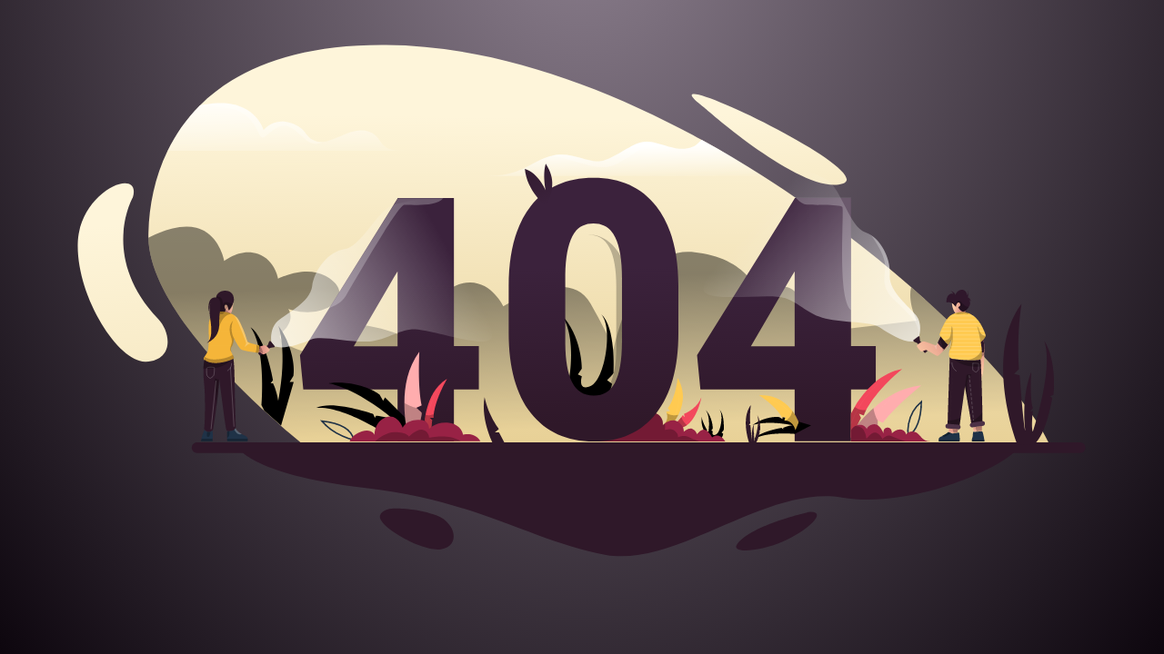

--- FILE ---
content_type: text/html; charset=UTF-8
request_url: https://bbs.hanyigzs.cn/193.html
body_size: 16138
content:

<!DOCTYPE html>
<html>
	<head>
		<meta charset="utf-8">
		<title>404 - 世界盒子资源社区</title>
		<link rel="stylesheet" href="https://cdnjs.cloudflare.com/ajax/libs/twitter-bootstrap/4.1.3/css/bootstrap.min.css"/>
		<style>body
{
  background-color:#141019;
  background: radial-gradient(at 50% -20%, #908392, #0d060e) fixed;
}


#handboy
{
   animation: swing ease-in-out 1.3s infinite alternate;
    transform-origin: 98% 98%;
    transform-box: fill-box;
    
}


#girllight
{
   animation: swing ease-in-out 1.3s infinite alternate;
    transform-origin: 0% 97%;
    transform-box: fill-box;
}

#hairgirl
{
    animation: swinghair ease-in-out 1.3s infinite alternate;
   transform-origin: 60% 0%;
    transform-box: fill-box;
  
}

#zero
{
  transform-origin:bottom;
  transform-box:fill-box;
  
}

/*************swing************/
@keyframes swing {
    0% { transform: rotate(10deg); }
    100% { transform: rotate(-10deg); }
}


/*************swing hair************/
@keyframes swinghair {
    0% { transform: rotate(6deg); }
    100% { transform: rotate(-6deg); }
}</style>
	</head>
	<body>
		<a href="https://bbs.hanyigzs.cn" target="_blank">
		  <div class="container">
		  <div class="row">
		    <div class="col-sm-12 col-md-12 mt-5 mb-5">
		      <svg width="100%" height="auto" viewBox="0 0 636 324" fill="none" xmlns="http://www.w3.org/2000/svg">
		<g id="OBJECTS">
		<g id="Group">
		<path id="Vector" d="M101.3 255.2C101.3 255.2 111.1 272.6 181.8 280.5C252.5 288.4 288.2 314.9 333.1 322.8C378 330.7 433.6 278.5 481.8 286.5C530 294.4 588.2 264.2 592.8 255.2H101.3Z" fill="#2F1829"/>
		<path id="Vector_2" d="M611.9 251.7H601.4L140.8 251.8C140.8 251.8 136.1 248.1 128.9 241.8C125.8 239.1 122.2 235.9 118.3 232.3C116.9 231 115.4 229.6 113.9 228.2C100.2 215.3 83.6 198.2 70.1 180.1C55.9 161 45.1 140.6 44.8 122.6C44.8 122.2 44.8 121.8 44.8 121.4C45 104 48.4 85.1 56.9 67.7C61.9 57.5 68.5 47.8 77.3 39C100.1 16.2 137.1 0.300011 194.5 0.800011C261.4 1.30001 330.8 26.3 393.5 60.8C406.6 68 419.4 75.7 431.9 83.6C441.1 89.5 450.1 95.5 458.8 101.6C483.1 118.6 505.6 136.4 525.5 153.8C570.6 193.1 602.3 230.4 611.9 251.7Z" fill="url(#paint0_linear)"/>
		<path id="Vector_3" opacity="0.45" d="M611.9 251.7H601.4L140.8 251.8C140.8 251.8 136.1 248.1 128.9 241.8C125.8 239.1 122.2 235.9 118.3 232.3C116.9 231 115.4 229.6 113.9 228.2C100.2 215.3 83.6 198.2 70.1 180.1C55.9 161 45.1 140.6 44.8 122.6C50.5 119.6 63.9 113.5 75 116.3C89.5 119.9 92.6 137.2 92.6 137.2C92.6 137.2 103 128.8 113.9 132.8C124.8 136.8 126.5 148.4 126.5 148.4C126.5 148.4 139.4 141.8 150.9 144.6C162.5 147.4 171.8 158.6 159.4 165.9C147.1 173.1 133.3 167.5 132.9 167.4C133.1 167.6 137.9 174.2 129.1 182.2C120.1 190.4 154.6 197.5 154.6 197.5C154.6 197.5 155.9 175.1 179 177.6C202.1 180.1 220.8 192.6 220.8 192.6C220.8 192.6 222 158.3 240.5 152C259 145.7 268.5 165.9 268.5 165.9C268.5 165.9 309.5 139.4 323.4 164.1C337.3 188.8 337.9 193.5 337.9 193.5C337.9 193.5 349.8 128.5 387 131.5C424.2 134.5 431.1 160.3 430.5 162.9C429.9 165.5 441.2 146.2 452.4 156.7C463.6 167.2 470.1 181.8 470.1 181.8L529 174.9C529 174.9 523 163.3 525.4 153.8C570.6 193.1 602.3 230.4 611.9 251.7Z" fill="url(#paint1_linear)"/>
		<path id="Vector_4" d="M431.9 83.6H257.8C279.6 83.6 283.9 75.7 296.8 71.4C297.4 71.2 298 71 298.6 70.9C310.7 67.8 320.6 74.7 328.3 74.4C336.4 74.1 345.3 65.5 354.6 62.5C357.7 61.5 361 61.8 364.3 62.6C370.8 64.1 377.6 67.4 384.5 66.1C390.5 65 391 62.5 393.4 60.8C406.6 68 419.5 75.6 431.9 83.6Z" fill="url(#paint2_linear)"/>
		<path id="Vector_5" d="M206.5 67.7H56.9C61.8 57.7 68.3 48.1 76.9 39.4C77 39.3 77.2 39.1 77.3 39C80.8 38.3 84.6 37.8 88.7 37.6C112.4 36.6 117.4 54.5 117.4 54.5C117.4 54.5 123.6 46.2 134.8 50.2C146 54.2 142.1 59.1 151 61.8C152.2 62.1 153.4 62.2 154.7 62.1C163.2 61.4 173.9 52.1 183.4 55.5C194.4 59.4 187.3 67.7 206.5 67.7Z" fill="url(#paint3_linear)"/>
		<path id="Vector_6" d="M631.8 258.5H75.5C73.6 258.5 72.1 257 72.1 255.1C72.1 253.2 73.6 251.7 75.5 251.7H631.8C633.7 251.7 635.2 253.2 635.2 255.1C635.2 257 633.7 258.5 631.8 258.5Z" fill="#2F1829"/>
		<path id="Vector_7" opacity="0.25" d="M364.4 62.5C354.5 65 343.3 75.8 336 77.4C326.9 79.4 316.3 74.8 306 72.2C302.9 71.4 300.5 71 298.6 70.8C310.7 67.7 320.6 74.6 328.3 74.3C336.4 74 345.3 65.4 354.6 62.4C357.8 61.4 361 61.7 364.4 62.5Z" fill="white"/>
		<path id="Vector_8" opacity="0.25" d="M154.7 62.1C145.8 66.8 141.6 56.2 133.9 52.7C125 48.7 118.7 61.2 116.1 59C113.5 56.9 112.3 47.6 102.2 42.8C96.5 40.1 85.4 39.5 77 39.5C77.1 39.4 77.3 39.2 77.4 39.1C80.9 38.4 84.7 37.9 88.8 37.7C112.5 36.7 117.5 54.6 117.5 54.6C117.5 54.6 123.7 46.3 134.9 50.3C146.1 54.3 142.2 59.2 151.1 61.9C152.2 62.1 153.5 62.2 154.7 62.1Z" fill="white"/>
		<path id="Vector_9" d="M394.9 40.3C394.9 40.3 457.4 96.1 482.1 88.5C507 80.9 351.2 7.20001 394.9 40.3Z" fill="url(#paint4_linear)"/>
		<path id="Vector_10" d="M35 97C35 97 13.7 134.4 50.9 173.8C59.5 182.9 60.5 199.9 43.3 200.8C26.1 201.7 -0.599994 159.8 0.300006 126.1C1.30001 92.4 40.8 77.1 35 97Z" fill="url(#paint5_linear)"/>
		<path id="Vector_11" d="M461 295.7C461 295.7 425 303.6 415.8 315.9C411.3 321.9 429.2 321 444.5 314.4C460.5 307.5 473.6 294.9 461 295.7Z" fill="#2F1829"/>
		<path id="Vector_12" d="M200.2 293.4C200.2 293.4 214.2 293.1 226.5 297.9C238.8 302.7 241.5 317.4 229.2 319.2C217 321 189.1 304.7 190.7 298.1C191.9 293.1 200.2 293.4 200.2 293.4Z" fill="#2F1829"/>
		</g>
		<path id="Vector_13" d="M136.3 213.7L128.4 241.1C125.3 238.4 121.7 235.2 117.8 231.6L116.1 228.4C116.1 228.4 119.1 193.2 109.2 179.1C118.7 185.7 123.3 212.4 123.3 212.4L121.8 214.4H123.3C123.3 214.4 125.7 218.9 126.6 225.5C132.7 193.9 126.8 178.6 126.6 178.1C126.8 178.4 131.6 184.2 134.4 193.8C137.3 203.6 136.2 209.7 136.2 209.7L133.8 213.6H136.3V213.7Z" fill="black"/>
		<g id="Group_2">
		<g id="Group_3">
		<path id="Vector_14" d="M376.1 240.6C376.1 240.6 378.7 238.3 380.6 235.8C380.9 235.4 381.3 234.9 381.5 234.5L382.7 235.9L382.3 233.7C382.3 233.7 390.4 230.9 393.3 223.1C391.5 231.6 388.1 238 384.1 240.9C382.3 242.2 380.5 242.8 378.6 242.7C372.3 242.5 376.1 240.6 376.1 240.6Z" fill="#F3475C"/>
		<g id="Group_4" opacity="0.25">
		<path id="Vector_15" opacity="0.25" d="M393.3 223.1C392.6 225.3 391.8 227.5 390.8 229.6C389.8 231.7 388.7 233.7 387.4 235.6C386.1 237.5 384.5 239.3 382.6 240.6C380.7 242 378.3 242.7 376 242.6C375.9 242.6 375.8 242.5 375.8 242.4C375.8 242.3 375.9 242.2 376 242.2C378.3 242.4 380.5 241.7 382.4 240.4C384.3 239.1 385.9 237.4 387.2 235.5C388.6 233.6 389.7 231.6 390.7 229.5C391.7 227.5 392.5 225.3 393.3 223.1Z" fill="white"/>
		</g>
		<path id="Vector_16" opacity="0.25" d="M376.1 240.6C376.1 240.6 378.7 238.3 380.6 235.8C381.4 238.2 383.1 240 384.1 240.9C382.3 242.2 380.5 242.8 378.6 242.7C372.3 242.5 376.1 240.6 376.1 240.6Z" fill="black"/>
		</g>
		<path id="Vector_17" d="M313.5 225.2C313.5 225.2 294.9 207.7 297.9 184.4C299.8 195.2 307.7 208.1 307.7 208.1L306.7 211L310.2 210.3C310.2 210.3 314.6 183.7 304.7 170.8C318.1 184.6 317.9 205.1 317.9 205.1L315.4 208.9L317.9 210C317.9 210 315 220 323.7 216.1C332.4 212.3 337.9 179.2 330 170.8C339.4 178.9 337.9 206.8 337.9 207.7C337.9 208.6 333.8 212.4 333.8 212.4L336.9 214.7C336.9 214.7 335 233.6 313.5 225.2Z" fill="black"/>
		<path id="Vector_18" d="M398.8 250C398.8 250 392.3 243.9 393.4 235.8C394.1 239.6 396.8 244 396.8 244L396.5 245L397.7 244.8C397.7 244.8 399.2 235.5 395.8 231.1C400.4 235.9 400.4 243 400.4 243L399.5 244.3L400.4 244.7C400.4 244.7 399.4 248.2 402.4 246.8C405.4 245.5 407.3 234 404.6 231.1C407.9 233.9 407.3 243.6 407.3 243.9C407.3 244.2 405.9 245.5 405.9 245.5L407 246.3C406.9 246.4 406.3 253 398.8 250Z" fill="black"/>
		<g id="Group_5">
		<path id="Vector_19" d="M374 241.1L368.7 241.5C372.5 238.1 371.9 234.8 371.4 233.3C371.2 232.8 371 232.4 371 232.4L373.5 232L372.1 230.1C372.1 230.1 376.6 224.9 378.3 211.1C383.6 220.4 381.5 228.8 378.7 234.3C376.6 238.6 374 241.1 374 241.1Z" fill="#FFCA51"/>
		<g id="Group_6" opacity="0.25">
		<path id="Vector_20" opacity="0.25" d="M378.3 211.1C378.9 213.7 379.2 216.3 379.3 218.9C379.4 221.5 379.4 224.2 379 226.8C378.6 229.4 378 232 377 234.4C376 236.8 374.5 239.1 372.7 241.1C372.6 241.2 372.5 241.2 372.4 241.1C372.3 241 372.3 240.9 372.4 240.8C374.2 238.9 375.6 236.7 376.7 234.3C377.7 231.9 378.4 229.3 378.8 226.8C379.2 224.2 379.3 221.6 379.2 219C379.1 216.3 378.9 213.7 378.3 211.1Z" fill="white"/>
		</g>
		<path id="Vector_21" opacity="0.25" d="M374 241.1L368.7 241.5C372.5 238.1 371.9 234.8 371.4 233.3C374.2 235 377 234.8 378.7 234.3C376.6 238.6 374 241.1 374 241.1Z" fill="black"/>
		</g>
		<path id="Vector_22" d="M408.3 251.1H323L336.7 240C336.7 240 354.9 230.6 362.5 232.6C370.1 234.5 368.9 240.9 368.9 240.9C368.9 240.9 369.4 240.4 370.1 239.8C371.8 238.5 375 236.7 378.2 238.6C382.8 241.4 382.1 245 382.1 245.2C382.2 245.1 385 242.4 387.3 243.2C389.6 244.1 390.5 246.6 390.5 246.6C390.5 246.6 393.5 242.5 396 244C398.5 245.5 400 248.6 400 248.6C400 248.6 404 244.6 408.3 251.1Z" fill="#982245"/>
		<path id="Vector_23" opacity="0.25" d="M391.9 251.1H323.1L336.8 240C336.8 240 355 230.6 362.6 232.6C370.2 234.5 369 240.9 369 240.9C369 240.9 369.5 240.4 370.2 239.8C370.4 241.2 370.4 242.6 370.2 244C370.2 244 374.1 242.5 376.6 244.6C379.1 246.7 378.4 248.6 378.4 248.6C378.4 248.6 381.8 246.6 385.7 248.6C386.8 249.3 389.3 250.2 391.9 251.1Z" fill="black"/>
		</g>
		<g id="Group_7">
		<path id="Vector_24" d="M237.3 191.1V97.5H201.8V97.8L159 166.6L140.3 196.7L142.4 218.4H201.8V251H237.3V218.4H253V191H237.3V191.1ZM201.8 191.1H174.2L199.6 147.4L201.8 143.8V191.1Z" fill="url(#paint6_linear)"/>
		
		<path id="Vector_26" d="M487.5 191.1V97.5H452V97.8L390.5 196.7L392.6 218.4H452V251H487.5V218.4H503.1V191H487.5V191.1ZM452 191.1H424.4L449.8 147.4L452 143.8V191.1V191.1Z" fill="url(#paint8_linear)"/>
		<path id="Vector_27" opacity="0.25" d="M230.7 97.5C225.9 103.6 209.6 101.4 206 101.8C201.8 102.2 172.9 153.1 169 159.6C166.4 163.8 161.9 165.8 159.1 166.7L201.9 97.9V97.6H230.7V97.5Z" fill="white"/>
		<path id="Vector_28" opacity="0.25" d="M487.5 97.5V168.3C478.4 160.7 483.4 104.9 482 103.1C480.5 101.1 461.5 102.4 458 101.3C455.7 100.6 453.8 98.6 452.8 97.4H487.5V97.5Z" fill="white"/>
		<path id="Vector_29" opacity="0.25" d="M329.1 232.4C300.5 233.7 303.8 192.4 303.8 192.4C304 202.9 305.4 210.6 308.1 215.6C311 220.9 315.6 223.6 321.8 223.6C327.8 223.6 332.3 221 335.2 215.8C338.1 210.6 339.6 202.5 339.6 191.5V153.5C339.6 142.5 338.2 134.2 335.3 128.8C332.4 123.3 327.8 120.6 321.6 120.6C321.6 120.6 339.3 118.4 346.6 144.7C353.8 171 357.8 231.1 329.1 232.4Z" fill="black"/>
		
		</g>
		  <g id="zero">
		    <path id="Vector_25" d="M361.2 110.3C351.9 99 338.7 93.3 321.6 93.3C304.6 93.3 291.4 98.9 282.1 110.2C272.8 121.5 268.1 137.4 268.1 158.2V186.3C268.1 206.9 272.8 222.9 282.1 234.2C291.5 245.5 304.7 251.2 321.8 251.2C338.7 251.2 351.9 245.6 361.2 234.3C370.5 223 375.2 207.1 375.2 186.3V158.3C375.2 137.6 370.5 121.6 361.2 110.3ZM303.8 151.3C304 141 305.5 133.4 308.3 128.3C311.1 123.2 315.5 120.7 321.6 120.7C327.9 120.7 332.4 123.4 335.3 128.9C338.2 134.4 339.6 142.6 339.6 153.6V191.6C339.5 202.6 338.1 210.7 335.2 215.9C332.3 221.1 327.8 223.7 321.8 223.7C315.5 223.7 311 221 308.1 215.7C305.4 210.7 303.9 202.9 303.8 192.5C303.8 191.9 303.8 191.2 303.8 190.6V151.3V151.3Z" fill="url(#paint7_linear)"/>
		    <path id="Vector_30" d="M291.5 110.1C291.5 110.1 279.6 101.5 278.3 88.1C286.9 90.5 291.5 101 291.5 101C291.5 101 289.3 91.4 291.5 84.9C297.8 94.1 296.1 101.6 291.5 110.1Z" fill="url(#paint9_linear)"/>
		  </g>
		<g id="Group_8">
		<g id="Group_9">
		<path id="Vector_31" d="M569.9 241.4V244.7C569.3 244.6 567.9 244.7 566.7 244.9C565.9 245 565.2 245 564.8 245.1L564.5 242.3L565.8 242.1L569.9 241.4Z" fill="url(#paint10_linear)"/>
		<g id="handboy">
		<path id="Vector_32" d="M529.1 188C529.1 188 529.2 188.3 528.8 188.7C528.5 189 528 189.3 527.1 189.7C521.7 191.8 510.6 186.7 504.5 183.3C498.5 179.9 481.3 182.7 469.7 181.1C458.1 179.5 453.2 173.3 442.8 170.7C432.4 168.1 393.6 179.3 391.4 170.6C389.2 161.9 432.8 77.2 436.6 83.1C440.3 89 453.2 89.4 462.3 94.1C471.4 98.8 479.1 122.1 489.2 124.4C490.6 124.7 491.9 125.2 493.2 125.9C501.2 130.2 507 140.9 507.2 149.7C507.4 159.9 521.4 168.1 526.5 173.6C531.5 179.2 529.1 188 529.1 188Z" fill="url(#paint11_linear)"/>
		<path id="Vector_33" opacity="0.25" d="M529.1 188C529.1 188 529.2 188.3 528.8 188.7C530.6 177.5 520.3 172.2 510.8 164.4C501.1 156.3 505.2 150.2 503.2 141.9C502 137 497 130.5 493.2 126C501.2 130.3 507 141 507.2 149.8C507.4 160 521.4 168.2 526.5 173.7C531.5 179.2 529.1 188 529.1 188Z" fill="white"/>
		<path id="Vector_34" d="M528.9 186.5L526.3 188.9C525.9 189.2 526.1 189.8 526.5 190L528.7 190.7L533.7 196.2C533.9 196.4 534.3 196.5 534.5 196.2L535.3 195.4C535.5 195.2 535.6 194.8 535.3 194.6L530.3 189.1L529.8 186.9C529.8 186.3 529.2 186.1 528.9 186.5Z" fill="#2F1829"/>
		<path id="Vector_35" d="M548.7 190C548 190.9 547.2 192 546.3 193.1C546 193.5 545.6 193.9 545.3 194.3C543.9 196 542.7 197.4 542.3 197.5C541.3 197.7 535.7 194.5 534.9 194.5C534.1 194.5 532.2 195.9 531.7 195.7C531.2 195.6 528.5 193.1 528.6 192.4C528.7 191.8 531.1 189.6 532.3 189.3C532.6 189.2 533.4 189.3 534.3 189.5H534.4C536.7 190 540.1 191.1 540.6 190.8C540.9 190.7 541.4 189.8 542 188.7C542.2 188.3 542.4 187.9 542.6 187.5C542.9 187 543.1 186.5 543.4 186C543.6 185.5 543.8 185.1 544 184.8C544.5 185.6 545.3 186.6 546.2 187.5C547.2 188.8 548.2 189.8 548.7 190Z" fill="url(#paint12_linear)"/>
		</g>
		<path id="Vector_36" d="M571.4 196.6C571.4 198.4 571.4 200.2 571.3 201.6C570.9 207.3 570.4 211.9 568.5 212C566.6 212.1 566.2 196.7 566.3 195.8C566.3 195.6 566.3 195.2 566.4 194.7C566.5 193 566.5 190 566.5 188.7C566.5 188.4 566.5 188.2 566.5 188.1L566.9 187.9L571.1 185.2C571.1 185.2 571.3 188.8 571.5 193C571.5 193.6 571.5 194.1 571.5 194.7C571.4 195.3 571.4 195.9 571.4 196.6Z" fill="url(#paint13_linear)"/>
		<path id="Vector_37" opacity="0.25" d="M571.4 196.6C570.4 197.4 568.8 198.5 567.2 198.6C564.6 198.7 568.4 193.2 569.3 193.1C569.6 193.1 570.4 193 571.3 193C571.3 193.6 571.3 194.1 571.3 194.7C571.4 195.3 571.4 195.9 571.4 196.6Z" fill="black"/>
		<path id="Vector_38" d="M571.4 194.7C570.3 195.1 568.9 195.3 567 194.9C566.7 194.8 566.5 194.8 566.3 194.6C564.7 193.7 565.3 191 566.4 188.6C566.5 188.3 566.7 188 566.8 187.8L571 185.1C571 185.1 571.3 189.8 571.4 194.7Z" fill="#2F1829"/>
		<path id="Vector_39" d="M562.5 164.2C562.4 164.8 562.2 165.5 561.7 166.2C561.2 167.1 560.4 168 559.7 168.6C559.1 169 558.6 169.3 558.2 169.3C556.9 169.1 555.2 166.9 555.1 166.5C555.1 166.1 556.5 165.9 556.4 164.7C556.2 163.5 555.4 163.3 554.9 163.5C554.3 163.7 553.6 165 553.6 166.2C553.2 166.1 552.5 164.7 551.1 163.8C550.7 163.6 550.3 163.4 549.8 163.3C549.2 163.2 548.5 163.2 547.7 163.5C547.3 159.1 550 157.2 552 158C552 158 551.3 156.5 550.2 156.2C552.7 156.6 553.3 158.7 553.3 158.7C553.3 158.7 554 155.8 557.1 155.4C560.2 155 560.8 159.1 560.8 159.1C560.8 159.1 561.5 157.1 561.2 155.9C561.8 157.5 561.1 160.2 561.1 160.2C561.1 160.2 562.6 160.6 563 162.6C561.7 161.6 561.7 161.7 561.7 161.7C561.7 161.7 562.6 162.3 562.5 164.2Z" fill="#2F172B"/>
		<path id="Vector_40" d="M559.7 168.5C559.5 169.2 559.2 169.8 559.1 170.1C558.8 170.7 555.6 173.4 553.3 170.3C551.4 167.7 551.1 164.7 551.1 163.8C552.5 164.6 553.2 166.1 553.6 166.2C553.6 165 554.3 163.8 554.9 163.5C555.5 163.3 556.2 163.5 556.4 164.7C556.6 165.9 555.1 166.1 555.1 166.5C555.1 166.9 556.8 169.1 558.2 169.3C558.6 169.2 559.1 169 559.7 168.5Z" fill="url(#paint14_linear)"/>
		<path id="Vector_41" d="M561.3 155.6C561.2 155.4 561.2 155.3 561.1 155.2C561.2 155.3 561.2 155.5 561.3 155.6Z" fill="#2F172B"/>
		<path id="Vector_42" d="M572.4 184.6C572.1 185.2 571.7 185.7 571.4 186.2C571.3 186.3 571.2 186.5 571.1 186.6C570.1 187.8 569.2 188.5 569.2 188.5C569.2 188.5 569.2 188.5 569.2 188.6C569.2 188.7 569.2 188.8 569.3 189C569.4 189.4 569.5 190.1 569.6 191C569.6 191.1 569.6 191.3 569.7 191.4C569.8 191.8 569.8 192.2 569.8 192.6C569.8 192.8 569.9 193.1 569.9 193.3C569.9 193.4 569.9 193.6 569.9 193.7C570 194.4 570 195 570 195.7C570 195.8 570 196 570 196.1C570 196.9 569.9 197.6 569.8 198.1C569.8 198.3 569.7 198.4 569.7 198.5C569.6 198.7 569.6 198.8 569.5 198.9C569.4 199 569.2 199.1 569 199.2C567.5 199.9 563.7 199.9 559.8 199.7C556.5 199.5 553.2 199.2 551.5 198.9C551 198.8 550.6 198.7 550.3 198.5C550.1 198.4 549.9 198.2 549.8 198.1C549.7 198 549.6 197.9 549.6 197.8C549.3 197.3 549.2 196.8 549.2 196.1C549.2 196 549.2 195.8 549.2 195.7C549.3 195.1 549.4 194.5 549.5 193.8V193.7C549.5 193.6 549.6 193.4 549.6 193.3C549.8 192.6 550 192 550.1 191.3C550.1 191.2 550.1 191.1 550.2 191V190.9C550.4 190.1 550.5 189.4 550.5 188.9C550.5 188.7 550.5 188.6 550.6 188.5C550.7 187.2 550.6 186.8 550.6 186.8C550.6 186.8 550.3 187.6 549.8 188.5C549.7 188.6 549.6 188.8 549.6 188.9C549.3 189.4 548.9 189.9 548.7 189.9C548.7 189.9 548.6 189.9 548.5 189.9C548.2 189.8 547.8 189.4 547.3 188.9C547.2 188.8 547 188.6 546.9 188.5C546.6 188.2 546.3 187.9 546 187.5C545.7 187.2 545.4 186.8 545.1 186.5C545 186.4 544.9 186.2 544.8 186.1C544.4 185.6 544.1 185.2 543.8 184.8C543.6 184.5 543.5 184.3 543.4 184.1C543.3 184 543.3 183.9 543.3 183.8V183.7C543.4 183.4 543.6 182.6 543.9 181.7C544 181.6 544 181.4 544.1 181.3C544.3 180.7 544.6 180 545 179.3C545.1 179.2 545.1 179 545.2 178.9C545.5 178.3 545.9 177.6 546.2 176.9C546.3 176.8 546.4 176.6 546.4 176.5C546.8 175.8 547.2 175.1 547.6 174.5C547.7 174.4 547.8 174.2 547.9 174.1C548.5 173.3 549 172.6 549.6 172.1C549.8 171.9 549.9 171.8 550.1 171.7C550.2 171.6 550.3 171.6 550.4 171.5C551.2 171 552 170.6 552.8 170.3C555.5 169.3 557.8 169.4 557.8 169.4C559.1 169.4 560.4 169.7 561.7 170.2C562.6 170.6 563.5 171.1 564.4 171.7C564.6 171.8 564.8 172 565 172.1C565.7 172.7 566.4 173.3 567 174.1C567.1 174.2 567.2 174.4 567.4 174.5C567.9 175.1 568.4 175.8 568.8 176.5C568.9 176.6 569 176.8 569.1 176.9C569.5 177.5 569.8 178.2 570.2 178.9C570.3 179 570.3 179.2 570.4 179.3C570.7 179.9 571 180.6 571.3 181.3C571.4 181.4 571.4 181.6 571.5 181.7C571.7 182.3 572 183 572.2 183.7C572.2 183.8 572.3 184 572.3 184.1C572.4 184.3 572.4 184.5 572.4 184.6Z" fill="#FFCA51"/>
		<g id="Group_10">
		<path id="Vector_43" opacity="0.25" d="M565.2 172.2H549.9C550.1 172 550.2 171.9 550.4 171.8H564.6C564.8 171.9 565 172 565.2 172.2Z" fill="white"/>
		<path id="Vector_44" opacity="0.25" d="M567.6 174.6H548C548.1 174.5 548.2 174.3 548.3 174.2H567.3C567.3 174.3 567.4 174.4 567.6 174.6Z" fill="white"/>
		<path id="Vector_45" opacity="0.25" d="M569.2 177H546.4C546.5 176.9 546.6 176.7 546.6 176.6H569C569.1 176.7 569.1 176.8 569.2 177Z" fill="white"/>
		<path id="Vector_46" opacity="0.25" d="M570.5 179.4H545.2C545.3 179.3 545.3 179.1 545.4 179H570.3C570.4 179.1 570.4 179.2 570.5 179.4Z" fill="white"/>
		<path id="Vector_47" opacity="0.25" d="M571.5 181.8H544.2C544.3 181.7 544.3 181.5 544.4 181.4H571.4C571.4 181.5 571.5 181.7 571.5 181.8Z" fill="white"/>
		<path id="Vector_48" opacity="0.25" d="M572.3 184.2H543.6C543.5 184.1 543.5 184 543.5 183.9V183.8H572.2C572.2 183.9 572.3 184 572.3 184.2Z" fill="white"/>
		<path id="Vector_49" opacity="0.25" d="M571.4 186.2C571.3 186.3 571.2 186.5 571.1 186.6H545.4C545.3 186.5 545.2 186.3 545.1 186.2H571.4Z" fill="white"/>
		<path id="Vector_50" opacity="0.25" d="M547.1 188.6H550C549.9 188.7 549.8 188.9 549.8 189H547.5C547.4 188.9 547.3 188.7 547.1 188.6Z" fill="white"/>
		<path id="Vector_51" opacity="0.25" d="M569.3 189H550.7C550.7 188.8 550.7 188.7 550.8 188.6H569.3C569.3 188.7 569.3 188.8 569.3 189Z" fill="white"/>
		<path id="Vector_52" opacity="0.25" d="M569.7 191.4H550.3C550.3 191.3 550.3 191.2 550.4 191.1V191H569.7C569.7 191.1 569.7 191.3 569.7 191.4Z" fill="white"/>
		<path id="Vector_53" opacity="0.25" d="M570 193.8H549.7C549.7 193.7 549.8 193.5 549.8 193.4H570C569.9 193.6 570 193.7 570 193.8Z" fill="white"/>
		<path id="Vector_54" opacity="0.25" d="M570.1 195.8C570.1 195.9 570.1 196.1 570.1 196.2H549.3C549.3 196.1 549.3 195.9 549.3 195.8H570.1Z" fill="white"/>
		<path id="Vector_55" opacity="0.25" d="M569.9 198.2C569.9 198.4 569.8 198.5 569.8 198.6H550.5C550.3 198.5 550.1 198.3 550 198.2H569.9Z" fill="white"/>
		</g>
		<path id="Vector_56" d="M570.3 238.7C569.4 239.3 563.3 239.9 563.3 239.9L563.1 238.8L562 232.1L559.3 216.4L556.6 236.1L555.8 241.9C555.8 241.9 548.3 242.3 548.3 240.5C548.3 240.3 548.3 239.5 548.4 238.2C548.6 230.2 549.5 203.9 549.7 198C550 198.6 550.7 199 551.7 199.1C551.8 199.1 551.9 199.1 552 199.1C555.8 199.7 566.5 200.6 569.1 199.4C569.2 200.4 569.3 201.9 569.4 203.8C569.8 211.4 570.1 225.2 570.3 232.9C570.3 236.4 570.3 238.7 570.3 238.7Z" fill="#2F1829"/>
		<path id="Vector_57" opacity="0.25" d="M562 232.1L559.3 216.4C559.3 216.4 560 210.1 560.3 209.3C560.6 208.6 562.5 209.1 563.3 208.6C563.7 209.6 561 211 560.8 214.3C560.7 216.6 561.5 226.7 562 232.1Z" fill="black"/>
		<path id="Vector_58" opacity="0.25" d="M551.1 201.4C551.1 201.4 550.9 205 553.8 206.7" stroke="white" stroke-width="0.4635" stroke-miterlimit="10" stroke-linecap="round" stroke-linejoin="round"/>
		<g id="Group_11" opacity="0.25">
		<g id="Group_12" opacity="0.25">
		<path id="Vector_59" opacity="0.25" d="M551.8 206.2L551.7 206.9" stroke="white" stroke-width="0.4635" stroke-linecap="round" stroke-linejoin="round"/>
		<path id="Vector_60" opacity="0.25" d="M551.7 208.2L550.3 238" stroke="white" stroke-width="0.4635" stroke-linecap="round" stroke-linejoin="round" stroke-dasharray="1.39 1.39"/>
		<path id="Vector_61" opacity="0.25" d="M550.2 238.7V239.4" stroke="white" stroke-width="0.4635" stroke-linecap="round" stroke-linejoin="round"/>
		</g>
		</g>
		<path id="Vector_62" opacity="0.25" d="M562 209.6L564.7 237.9" stroke="white" stroke-width="0.4635" stroke-miterlimit="10" stroke-linecap="round" stroke-linejoin="round" stroke-dasharray="1.39 1.39"/>
		<path id="Vector_63" opacity="0.25" d="M564.3 201.9C564.3 201.9 564 205.4 564.3 206C564.6 206.7 565.9 207.2 566.2 207.4C566.5 207.5 567.7 206.4 567.8 205.7C567.9 205 567.9 202 567.9 202C567.9 202 565.7 201.6 564.3 201.9Z" stroke="white" stroke-width="0.4635" stroke-miterlimit="10" stroke-linecap="round" stroke-linejoin="round"/>
		<path id="Vector_64" opacity="0.25" d="M570.3 238.7C569.4 239.3 563.3 239.9 563.3 239.9L563.1 238.8C564.9 237.8 568.4 235.6 570.2 232.9C570.3 236.4 570.3 238.7 570.3 238.7Z" fill="black"/>
		<path id="Vector_65" d="M570.7 241.3L569.9 241.4L564.5 242.2L564.1 242.3C563.3 242.4 562.6 241.9 562.4 241.1V241C562.3 240.2 562.8 239.5 563.6 239.3L570.2 238.3C571 238.2 571.7 238.7 571.9 239.5V239.6C572 240.4 571.5 241.2 570.7 241.3Z" fill="#4C3146"/>
		<path id="Vector_66" opacity="0.25" d="M556.7 236L555.9 241.8C555.9 241.8 548.4 242.2 548.4 240.4C548.4 240.2 548.4 239.4 548.5 238.1C550.2 238 554.3 237.5 556.7 236Z" fill="black"/>
		<path id="Vector_67" d="M556.5 242.2V242.3C556.4 243.1 555.7 243.7 554.9 243.6L549.2 243.1L548.3 243C547.5 242.9 546.9 242.2 547 241.4V241.3C547.1 240.5 547.8 239.9 548.6 240L555.2 240.6C556 240.7 556.6 241.4 556.5 242.2Z" fill="#4C3146"/>
		<path id="Vector_68" opacity="0.25" d="M569.4 203.8C560.2 205 554 200.8 551.9 199.1C555.7 199.7 566.4 200.6 569 199.4C569.2 200.4 569.3 201.9 569.4 203.8Z" fill="black"/>
		<path id="Vector_69" opacity="0.25" d="M550.4 191.1C551.1 187.8 550.8 186.9 550.8 186.9C550.8 186.9 549.6 189.9 548.9 190C548.6 190 547.4 188.9 546.2 187.6C547.2 187.3 548.7 186.8 549.5 185.9C550.7 184.5 550.6 178.5 551.1 178.5C551.6 178.5 552.7 189.6 549.6 193.9C549.9 193 550.2 192 550.4 191.1Z" fill="black"/>
		<path id="Vector_70" opacity="0.25" d="M572.4 184.6C571 187.2 569.2 188.5 569.2 188.5C569.2 188.5 567.6 179.9 567.1 179.1C566.7 178.4 567.3 177.8 568.2 180.7C568.9 183 570.7 184.7 572.3 184.3C572.4 184.3 572.4 184.4 572.4 184.6Z" fill="black"/>
		<path id="Vector_71" opacity="0.25" d="M569.5 199.1C569.4 199.2 569.2 199.3 569 199.4C567.5 200.1 563.7 200.1 559.8 199.9C562.4 199.6 568.7 198.2 569.8 192.7C570.1 195.2 570.3 198.2 569.5 199.1Z" fill="black"/>
		<path id="Vector_72" opacity="0.25" d="M562 170.2C561.7 170.6 561.1 170.8 560.1 170.6C558.2 170.2 555.7 171 554.5 170.8C553.8 170.7 553.4 170.5 553.1 170.3C555.8 169.3 558.1 169.4 558.1 169.4C559.4 169.4 560.7 169.7 562 170.2Z" fill="black"/>
		<path id="Vector_73" d="M548.7 190C548 190.9 547.2 192 546.3 193.1C544.4 192 542.9 190 542 188.8C542.8 187.4 543.6 185.7 544 184.9C544.5 185.7 545.3 186.7 546.2 187.6C547.2 188.8 548.2 189.8 548.7 190Z" fill="#2F1829"/>
		<path id="Vector_74" opacity="0.25" d="M548.7 190C548 190.9 547.2 192 546.3 193.1C546 193.5 545.6 193.9 545.3 194.3C545.4 190.8 544.2 187.7 543.5 186.1C543.7 185.6 543.9 185.2 544.1 184.9C544.6 185.7 545.4 186.7 546.3 187.6C547.2 188.8 548.2 189.8 548.7 190Z" fill="black"/>
		<path id="Vector_75" opacity="0.25" d="M542.7 187.6C542.7 188.6 541.7 190.1 541.5 190.5C541.2 191 541.4 193.3 541.1 193C540.8 192.7 540.7 191.6 540.3 191.2C539.9 190.9 535.3 189.7 534.5 189.5C536.8 190 540.2 191.1 540.7 190.8C541 190.7 541.5 189.8 542.1 188.7C542.3 188.5 542.5 188.1 542.7 187.6Z" fill="white"/>
		<path id="Vector_76" opacity="0.25" d="M561.7 166.2C561.2 167.1 560.4 168 559.7 168.6C559.1 169 558.6 169.3 558.2 169.3C556.9 169.1 555.2 166.9 555.1 166.5C555.1 166.1 556.5 165.9 556.4 164.7C556.2 163.5 555.4 163.3 554.9 163.5C554.3 163.7 553.6 165 553.6 166.2C553.2 166.1 552.5 164.7 551.1 163.8C550.7 163.6 550.3 163.4 549.8 163.3C550.5 163.2 551.4 163.2 551.9 163.4C553.1 163.9 553.2 164.4 553.2 164.4C553.2 164.4 553.4 162.6 555.4 162.2C557.1 161.9 558.4 166.5 561.7 166.2Z" fill="black"/>
		<path id="Vector_77" d="M555.9 251.1H542.8C542.8 251.1 542.7 250.7 542.7 250.2C542.7 249.5 542.9 248.6 544 248.2C544.4 248 544.8 247.9 545.2 247.7C546.8 246.9 548.6 245.9 548.9 245.3C548.9 245.3 549 245.3 549.2 245.4C549.5 245.5 550.1 245.8 550.8 246C551.1 246.1 551.4 246.1 551.7 246.1C552.4 246.1 553.9 245.7 554.8 245.6C555.2 245.5 555.5 245.5 555.6 245.7C555.8 246 556 248.7 556.1 250.2C555.8 250.7 555.9 251.1 555.9 251.1Z" fill="#1F3247"/>
		<path id="Vector_78" d="M554.9 243.6C554.8 244.2 554.7 244.9 554.5 245.5C553.8 245.6 552.9 245.8 552.2 245.9C551.9 245.9 551.7 246 551.5 246C550.7 246 549.6 245.5 549.1 245.3C549.1 244.6 549.2 243.7 549.2 243L551.5 243.2L554.9 243.6Z" fill="url(#paint15_linear)"/>
		<path id="Vector_79" d="M571.6 251.1H563.7C563.7 251.1 563.6 250.7 563.6 250.2C563.6 249.8 563.7 249.4 563.9 248.9C564.5 247.6 564.2 245.6 564.4 245.2C564.4 245.2 564.5 245.2 564.8 245.2C565.9 245.1 569 244.8 569.9 244.8C570 244.8 570 244.8 570.1 244.8C570.6 245 571.2 248.4 571.5 250.2C571.6 250.6 571.6 250.9 571.6 251.1Z" fill="#1F3247"/>
		<path id="Vector_80" opacity="0.25" d="M555.8 250.1C555.8 250.7 555.9 251 555.9 251H542.8C542.8 251 542.7 250.6 542.7 250.1H555.8Z" fill="black"/>
		<path id="Vector_81" opacity="0.25" d="M571.6 251.1H563.7C563.7 251.1 563.6 250.7 563.6 250.2H571.5C571.6 250.6 571.6 250.9 571.6 251.1Z" fill="black"/>
		<path id="Vector_82" d="M550.6 245.9C549.4 246.7 547.1 248.1 546.3 248.1C545.7 248.1 545.3 247.8 545 247.6C546.6 246.8 548.4 245.8 548.7 245.2C548.7 245.2 548.8 245.2 549 245.3C549.4 245.5 550 245.7 550.6 245.9Z" fill="#122230"/>
		<path id="Vector_83" opacity="0.25" d="M554.9 243.6C554.8 244.2 554.7 244.9 554.5 245.5C553.8 245.6 552.9 245.8 552.2 245.9L551.4 243.2L554.9 243.6Z" fill="black"/>
		<path id="Vector_84" opacity="0.25" d="M569.9 241.4V244.7C569.3 244.6 567.9 244.7 566.7 244.9L565.8 242.1L569.9 241.4Z" fill="black"/>
		</g>
		</g>
		<g id="Group_13">
		<g id="Group_14">
		<path id="Vector_85" d="M98.3 163.3C98.3 163.3 98.2 164.3 98.1 165.5C97.9 167.1 97.5 169.2 96.8 170.2C96.8 170.2 96.8 170.3 96.7 170.3C95.6 171.7 93.6 171.4 92.6 169.6C93.2 168.8 93.5 167.9 93.1 167.5C92.3 166.7 92.5 164.4 93.7 164.7C94.9 165 95.1 168.2 95.5 168.1C95.8 168.2 97.6 165.3 98.3 163.3Z" fill="url(#paint16_linear)"/>
		<path id="Vector_86" d="M98.7 161.9C98.7 162.2 98.6 162.7 98.4 163.3C98.3 163.6 98.1 164 98 164.3C97.2 166.1 95.9 168.1 95.6 168.2C95.2 168.3 95 165 93.8 164.8C92.6 164.5 92.4 166.8 93.2 167.6C93.6 168 93.3 168.9 92.7 169.7C92 170.5 91 171.1 89.9 170.4C87.9 169.2 87.5 161.4 87.5 160.8C87.5 160.8 87.5 160.3 87.6 159.6C87.8 158.6 88.5 157.4 90.2 156.6C93.2 155.3 98.7 155.6 98.7 161.9Z" fill="#2F1829"/>
		<path id="Vector_87" d="M114.4 194.3C114.4 194.4 114.4 194.5 114.3 194.5C114.2 194.9 114.1 195.1 114 195.1C113.9 195.1 113.3 195.1 112.4 195C111.2 194.8 109.4 194.6 107.8 194.3C105.8 193.9 104 193.5 103.4 193.2C102.9 192.9 102.1 191.9 101.3 190.7C101.1 190.4 100.9 190.1 100.7 189.7C99.7 188.1 98.9 186.5 98.7 186.1C98.7 186 98.6 186 98.6 186C98.6 186 98.6 186 98.6 186.1C98.6 186.5 98.4 188.1 97.9 189.7C97.8 190 97.7 190.4 97.5 190.7C97.4 191 97.2 191.3 97 191.5C96.5 192.3 96.6 193.3 96.9 194.3C96.9 194.4 97 194.5 97 194.7C97.1 194.9 97.2 195.1 97.3 195.3C97.5 195.7 97.6 196 97.8 196.3C98.3 197.3 98.7 198.2 98.6 198.7C98.6 198.8 98.5 198.8 98.4 198.9C98.3 199 98.3 199 98.2 199.1C97.9 199.3 97.3 199.6 96.6 199.9C92.7 201.5 83.9 203.4 80.1 199.9C80 199.8 80 199.8 79.9 199.7C79.7 199.4 79.6 199.2 79.6 198.9C79.6 198.5 79.8 198.2 80.1 197.7C80.5 197 81.2 196.3 81.7 195.2C81.9 194.9 82 194.6 82.1 194.2C82.3 193.7 82.5 193.1 82.5 192.4C82.6 191.8 82.6 191.1 82.7 190.5C82.7 190.2 82.8 189.8 82.8 189.5C82.9 188.2 82.9 187 82.9 185.9C82.9 185.6 82.9 185.2 82.9 184.9C82.9 183.6 82.8 182.4 82.8 181.3C82.8 181 82.8 180.6 82.8 180.3C82.8 179 82.8 177.8 82.9 176.7C82.9 176.4 83 176 83 175.7C83.3 174.2 83.9 173 85 172.1L85.1 172C85.5 171.7 85.9 171.4 86.2 171.1C86.6 170.8 87 170.6 87.3 170.3C89.7 168.9 90.9 169.1 90.9 169.1C90.9 169.1 91.6 169.1 92.7 169.3C93.8 169.5 95.1 169.8 96.5 170.3C96.7 170.4 96.8 170.4 97 170.5C97.4 170.7 97.7 170.8 98.1 171C98.3 171.1 98.6 171.3 98.8 171.4C99.1 171.6 99.4 171.8 99.6 172C100.3 172.5 100.8 173.1 101.3 173.8C101.6 174.3 102 175 102.3 175.6C102.5 175.9 102.6 176.2 102.8 176.6C103.3 177.8 103.9 179 104.4 180.2C104.5 180.5 104.7 180.9 104.8 181.2C105.3 182.5 105.8 183.8 106.1 184.8C106.2 185.1 106.3 185.5 106.4 185.8C106.8 186.9 107 187.6 107.1 187.9C107.2 188.3 108.1 188.7 109.2 189.1C109.6 189.2 109.9 189.3 110.3 189.4C111.1 189.6 111.8 189.8 112.5 190C113 190.1 113.5 190.3 113.9 190.4C114.3 190.5 114.5 190.6 114.6 190.7C114.6 190.7 114.6 190.8 114.7 190.9C114.7 191.8 114.6 193.3 114.4 194.3Z" fill="#F5B539"/>
		<g id="Group_15" opacity="0.25">
		<g id="Group_16" opacity="0.25">
		<path id="Vector_88" opacity="0.25" d="M98.1 171.4C98.4 171.6 98.7 171.7 99 171.9H85.7C85.9 171.7 86.2 171.5 86.4 171.4H98.1ZM98.1 171.2H86.2C85.8 171.5 85.5 171.7 85.1 172.1L85 172.2H99.7C99.2 171.8 98.7 171.5 98.1 171.2Z" fill="white"/>
		</g>
		<g id="Group_17" opacity="0.25">
		<path id="Vector_89" opacity="0.25" d="M102.1 176.1C102.2 176.3 102.3 176.4 102.4 176.6H83.1C83.1 176.4 83.2 176.2 83.2 176.1H102.1ZM102.3 175.8H83C82.9 176.1 82.9 176.4 82.9 176.8H102.8C102.6 176.5 102.4 176.1 102.3 175.8Z" fill="white"/>
		</g>
		<g id="Group_18" opacity="0.25">
		<path id="Vector_90" opacity="0.25" d="M104.2 180.7C104.3 180.9 104.3 181 104.4 181.2H83.1C83.1 181 83.1 180.9 83.1 180.7H104.2ZM104.3 180.5H82.8C82.8 180.8 82.8 181.1 82.8 181.5H104.7C104.6 181.1 104.4 180.8 104.3 180.5Z" fill="white"/>
		</g>
		<g id="Group_19" opacity="0.25">
		<path id="Vector_91" opacity="0.25" d="M105.9 185.3L106 185.7L106.1 185.9H83.3C83.3 185.7 83.3 185.6 83.3 185.4H105.9V185.3ZM106 185.1H83C83 185.4 83 185.7 83 186.1H106.4C106.3 185.8 106.1 185.4 106 185.1Z" fill="white"/>
		</g>
		<g id="Group_20" opacity="0.25">
		<path id="Vector_92" opacity="0.25" d="M97.6 189.9C97.5 190.1 97.5 190.3 97.4 190.4H83.1C83.1 190.2 83.1 190.1 83.1 189.9H97.6ZM97.9 189.7H82.9C82.9 190 82.9 190.3 82.8 190.7H97.5C97.7 190.4 97.8 190 97.9 189.7Z" fill="white"/>
		</g>
		<g id="Group_21" opacity="0.25">
		<path id="Vector_93" opacity="0.25" d="M110.2 189.9C110.8 190.1 111.4 190.2 111.9 190.4L112.1 190.5H101.5C101.4 190.3 101.3 190.2 101.2 190H110.2V189.9ZM110.2 189.7H100.7C100.9 190 101.1 190.4 101.3 190.7H113.7C113.3 190.6 112.9 190.4 112.3 190.3C111.8 190.1 111 189.9 110.2 189.7Z" fill="white"/>
		</g>
		<g id="Group_22" opacity="0.25">
		<path id="Vector_94" opacity="0.25" d="M96.9 194.6C96.9 194.6 96.9 194.7 97 194.7V194.8C97 194.9 97.1 195 97.1 195.1H82.2C82.3 194.9 82.4 194.8 82.4 194.6H96.9V194.6ZM97 194.3H82.2C82.1 194.7 81.9 195 81.8 195.3H97.4C97.3 195.1 97.2 194.9 97.1 194.7C97.1 194.6 97.1 194.5 97 194.3Z" fill="white"/>
		</g>
		<g id="Group_23" opacity="0.25">
		<path id="Vector_95" opacity="0.25" d="M114.1 194.6C114 194.9 113.9 195 113.9 195C113.9 195 113.9 195 113.8 195C113.6 195 113.1 195 112.4 194.9C111.8 194.8 111.2 194.7 110.5 194.6H114.1V194.6ZM114.4 194.3H107.8C109.4 194.6 111.2 194.9 112.4 195C113.1 195.1 113.6 195.1 113.8 195.1C113.9 195.1 113.9 195.1 114 195.1C114.1 195.1 114.2 194.8 114.3 194.5C114.4 194.5 114.4 194.4 114.4 194.3Z" fill="white"/>
		</g>
		<g id="Group_24" opacity="0.25">
		<path id="Vector_96" opacity="0.25" d="M97.8 199.2C97.5 199.4 97.1 199.5 96.7 199.7H80.4L80.3 199.6L80.1 199.8L80.2 199.6C80.1 199.5 80 199.4 80 199.2H97.8ZM98.5 199H79.7C79.7 199.3 79.8 199.5 80 199.8C80.1 199.9 80.1 199.9 80.2 200H96.7C97.4 199.7 97.9 199.4 98.3 199.2C98.4 199.1 98.4 199 98.5 199Z" fill="white"/>
		</g>
		</g>
		<path id="Vector_97" d="M99.9 242.3C99.8 242.5 99.8 242.7 99.7 242.8C98.6 244.7 95.6 244.9 94.5 244.5C94.4 244.5 94.2 244.4 94.2 244.3C93.5 243.7 93 238.9 89.4 211.7C89.4 211.8 89.4 211.8 89.4 211.9C89.3 215.8 88.5 222.6 87.7 228.9C86.8 235.9 85.8 242.2 85.6 243.2C85.6 243.5 85.4 243.8 85.2 244.1C84.2 245.2 81.7 245.5 80.2 243.7C80.1 243.6 80 243.4 79.9 243.2C80.5 238.2 80.8 222.8 79.8 213.6C79.4 210.2 79.4 207.2 79.5 204.8C79.6 202.3 79.9 200.5 80.1 199.5C83.9 203.3 93.1 201.3 97 199.6C97.6 199.3 98 199.1 98.3 198.9C99.3 203.5 98.9 216.4 99.9 242.3Z" fill="#2F1829"/>
		<path id="Vector_98" opacity="0.25" d="M97.1 170.7C90.7 170.9 88.9 180.8 88.9 180.8L87.4 170.4C89.8 169 91 169.2 91 169.2C91 169.2 94.1 169.4 97.1 170.7Z" fill="black"/>
		<path id="Vector_99" d="M107.2 251C107.2 251 96.3 251 94.5 251C94.4 250.6 94.4 250.1 94.4 249.5C94.4 249.3 94.4 249.1 94.4 248.8C94.4 247.3 94.4 245.5 94.5 244.6C94.8 244.7 95.2 244.8 95.7 244.7C96.7 244.7 97.9 244.4 98.8 243.8C99.1 243.6 99.4 243.2 99.6 242.9C100.4 244.6 102 245.7 103.5 246.5C104.8 247.2 106.1 247.7 106.6 248.1C107.1 248.5 107.3 249 107.3 249.5C107.5 250.2 107.2 251 107.2 251Z" fill="#1F3247"/>
		<path id="Vector_100" d="M85.3 249.5C85.3 250.5 85.2 251 85.2 251H77.9C78 250.5 78.1 250 78.2 249.5C78.8 247 79.7 244.8 80.1 243.9C80.6 244.5 81.2 244.8 81.8 245C82.5 245.2 83.2 245.2 83.9 245C84.4 244.8 84.9 244.6 85.2 244.2C85.4 246.3 85.3 248.2 85.3 249.5Z" fill="#1F3247"/>
		<path id="Vector_101" opacity="0.25" d="M98.7 198.7C98.7 198.8 98.5 199 98.3 199.1C96 200.7 84.4 204.1 80.1 199.7C79.5 199.1 79.8 198.5 80.3 197.8C80.9 198.3 82 198.8 84 199.2C87.9 199.8 94.7 198.8 98 196.4C98.4 197.4 98.8 198.2 98.7 198.7Z" fill="black"/>
		<g id="girllight">
		<path id="Vector_102" d="M121.8 188C121.8 188 119.4 179.3 124.5 173.8C129.6 168.3 143.5 160.1 143.8 149.9C144.1 139.7 151.7 126.9 161.8 124.5C171.9 122.2 179.6 98.8 188.7 94.2C197.8 89.5 210.7 89.1 214.4 83.2C218.1 77.3 261.7 162 259.6 170.7C257.4 179.4 218.6 168.2 208.2 170.8C197.8 173.4 192.9 179.6 181.3 181.2C169.7 182.8 152.5 180 146.5 183.4C140.5 186.8 129.4 191.8 123.9 189.8C121.6 188.8 121.8 188 121.8 188Z" fill="url(#paint17_linear)"/>
		<path id="Vector_103" d="M123.9 189.6L121.4 187.1C121 186.7 120.4 186.9 120.3 187.4L119.7 189.6L114.4 194.9C114.2 195.1 114.2 195.5 114.4 195.7L115.2 196.5C115.4 196.7 115.8 196.7 116 196.5L121.3 191.2L123.5 190.6C124.1 190.6 124.3 190 123.9 189.6Z" fill="#2F1829"/>
		<path id="Vector_104" d="M121.2 192.6C121.1 193.4 118.2 195.9 117.3 195.7C117.2 195.7 117 195.6 116.9 195.5C116.3 195.2 115.6 194.6 114.4 194.5C114.6 193.5 114.7 191.7 114.6 191.1C114.8 191 115 190.9 115.2 190.8C116.2 190.4 117.5 189.8 118 189.9C118.9 190.2 121.4 191.8 121.2 192.6Z" fill="url(#paint18_linear)"/>
		<path id="Vector_105" opacity="0.25" d="M114.4 194.6C114.3 195 114.2 195.2 114.1 195.2C114 195.2 113.4 195.2 112.5 195.1C113.1 192.8 112.7 191.1 112.5 190.3C113.6 190.6 114.4 190.8 114.5 191C114.5 191 114.5 191.1 114.6 191.2C114.7 191.8 114.6 193.6 114.4 194.6Z" fill="black"/>
		</g>
		<path id="Vector_106" opacity="0.25" d="M97.2 194.7C95.7 193.3 96.4 192.1 97.2 189.3C98 186.4 96.4 185.2 96.1 182C95.8 178.8 96.2 177 98.1 174.9C95.7 181.1 98.7 186 98.7 186C98.7 186 98.6 189.4 97.1 191.6C96.5 192.4 96.7 193.6 97.2 194.7Z" fill="black"/>
		<path id="Vector_107" opacity="0.25" d="M97.9 164.4C97.1 166.2 95.8 168.2 95.5 168.3C95.1 168.4 94.9 165.1 93.7 164.9C92.5 164.6 92.3 166.9 93.1 167.7C93.5 168.1 93.2 169 92.6 169.8C91.9 170.6 90.9 171.2 89.8 170.5C87.8 169.3 87.4 161.5 87.4 160.9C87.4 160.9 87.4 160.4 87.5 159.7C88.5 159.6 90.8 159.8 91.3 161.8C91.8 163.8 91.8 164.7 91.8 165.1C91.9 164.5 92.4 162.8 94.3 163.2C95.4 163.3 96.7 164.1 97.9 164.4Z" fill="black"/>
		<g id="hairgirl">
		<path id="Vector_108" d="M89.6 161.6C89.6 161.6 88.8 159.9 86.1 160.4C83.5 160.9 82.3 164.3 83.5 169.8C83.5 164.9 84.2 163.8 84.2 163.8C84.2 163.8 83.1 166.8 84.5 173.5C85.9 180.2 86.8 186.7 83.2 189.5C90.3 185.5 90.8 180.7 90.3 174.9C90 169.1 91.3 164 89.6 161.6Z" fill="#2F1829"/>
		</g>
		<path id="Vector_109" opacity="0.25" d="M93.9 167.5C93.8 167.9 95.2 169.8 96.7 170.2C96.7 170.2 96.7 170.3 96.6 170.3C96.6 170.4 96.5 170.4 96.5 170.5C95.1 170 93.7 169.6 92.7 169.5C93.2 168.8 93.4 168 93 167.6C92.2 166.8 92.4 164.5 93.6 164.8C94.8 165.1 95 168.3 95.4 168.2C95.7 168.1 97.5 165.3 98.2 163.3C98.2 163.3 98.1 164.3 98 165.5C97.6 166.2 96.7 167.7 96 168.3C95.1 169.1 94.7 168.1 94.5 167.5C94.4 167 94 167 93.9 167.5Z" fill="black"/>
		<path id="Vector_110" opacity="0.25" d="M81.5 204.9C81.5 204.9 81.3 208.6 81.8 209.6C82.3 210.6 83.7 211.3 83.7 211.3C83.7 211.3 85.5 210.5 86 209.4C86.5 207.2 86.4 204.5 86.4 204.5C86.4 204.5 82.8 203.7 81.5 204.9Z" stroke="white" stroke-width="0.4635" stroke-miterlimit="10"/>
		<path id="Vector_111" opacity="0.25" d="M97.2 201.9C97.2 201.9 97.4 205 94.7 206.5" stroke="white" stroke-width="0.4635" stroke-miterlimit="10" stroke-linecap="round" stroke-linejoin="round"/>
		<path id="Vector_112" opacity="0.25" d="M96.5 204.6L98.7 241.6" stroke="white" stroke-width="0.4635" stroke-miterlimit="10" stroke-linecap="round" stroke-linejoin="round"/>
		<path id="Vector_113" opacity="0.25" d="M89.3 212C89.2 215.9 88.4 222.7 87.6 229.1C87.5 221.7 86.4 212.6 86.8 211.1C87.9 212.1 89.3 212 89.3 212Z" fill="black"/>
		<path id="Vector_114" opacity="0.25" d="M87.4 213L84.3 243.2" stroke="white" stroke-width="0.4635" stroke-miterlimit="10" stroke-linecap="round" stroke-linejoin="round"/>
		<path id="Vector_115" opacity="0.25" d="M96.9 199.9C95.1 201.7 89.5 206.1 79.4 205.1C79.5 202.6 79.8 200.8 80 199.8C83.8 203.6 93.1 201.5 96.9 199.9Z" fill="black"/>
		<path id="Vector_116" opacity="0.25" d="M78.3 249.5H85.3C85.3 250.5 85.2 251 85.2 251H77.9C78 250.5 78.1 250 78.3 249.5Z" fill="black"/>
		<path id="Vector_117" opacity="0.25" d="M107.2 251C107.2 251 96.3 251 94.5 251C94.4 250.6 94.4 250.1 94.4 249.5H107.4C107.5 250.2 107.2 251 107.2 251Z" fill="black"/>
		<path id="Vector_118" opacity="0.25" d="M103.6 246.4C101.3 247.5 99.7 245.2 98.9 243.7C99.2 243.5 99.5 243.1 99.7 242.8C100.5 244.5 102.1 245.6 103.6 246.4Z" fill="white"/>
		<path id="Vector_119" opacity="0.25" d="M83.9 245C83.7 248.4 82.5 248.5 81.9 248.1C81.3 247.8 81.7 245.6 81.9 244.9C82.5 245.2 83.2 245.2 83.9 245Z" fill="black"/>
		<path id="Vector_120" opacity="0.25" d="M94.4 248.8C94.4 247.3 94.4 245.5 94.5 244.6C94.8 244.7 95.2 244.8 95.7 244.7C95.9 245.8 96 248.3 94.4 248.8Z" fill="black"/>
		<path id="Vector_121" opacity="0.25" d="M114.4 194.6C114.6 193.6 114.7 191.8 114.6 191.2C114.8 191.1 115 191 115.2 190.9C115.8 191.8 116.9 193.5 117 195.5C116.3 195.2 115.7 194.6 114.4 194.6Z" fill="black"/>
		<path id="Vector_122" opacity="0.25" d="M109.1 189.4C107.1 189.6 105.7 191.7 105.6 191.3C105.4 190.8 106.5 189.8 106.4 189.1C106.3 188.4 103.2 180.5 101.5 176.6C100.5 174.2 99.5 172.6 98.9 171.6C99.2 171.8 99.5 172 99.7 172.2C100.4 172.7 100.9 173.3 101.4 174C101.7 174.5 102.1 175.2 102.4 175.8C102.6 176.1 102.7 176.4 102.9 176.8C103.4 178 104 179.2 104.5 180.4C104.6 180.7 104.8 181.1 104.9 181.4C105.4 182.7 105.9 184 106.2 185C106.3 185.3 106.4 185.7 106.5 186C106.9 187.1 107.1 187.8 107.2 188.1C107.2 188.6 108 189 109.1 189.4Z" fill="white"/>
		</g>
		</g>
		<path id="Vector_123" d="M592.4 253C591.7 252.5 570.9 196.3 594.9 164.3C591.6 186.9 593.4 205.4 593.4 205.4L590.3 208.5L593.8 209.5C593.8 209.5 596.1 240.9 597.3 244.5C594.7 221 601.1 207.3 601.1 207.3C601.1 207.3 600 224 602.1 230.1L600.4 232.3L602.1 232C602.1 232 600.9 242.1 602.1 245.1C602.1 245.1 615.5 205.1 609.2 187.5C617.5 200.3 615.1 221.8 615.1 221.8L613 222.6L614.3 223.6C614.3 223.6 610.8 246.5 602.9 252.9" fill="#2F1829"/>
		<g id="Group_25">
		<path id="Vector_124" d="M452.1 246.4C452.1 246.4 433.5 244.7 426.1 249.9C429.6 244.9 443.7 242.6 443.7 242.6L444.7 243.4V242.6C444.7 242.6 447.1 241.4 450.6 240.9C433.7 237.6 425.6 240.8 425.6 240.8C425.6 240.8 428.7 238.2 433.9 236.7C439.1 235.2 442.3 235.8 442.3 235.8L444.4 237.1V235.7L462.4 241" fill="black"/>
		<path id="Vector_125" d="M523.5 247.4C523.5 247.4 521.5 234.8 531.8 226.1C531.7 236.3 528.9 245 523.5 247.4Z" stroke="#1F3247" stroke-width="0.9271" stroke-miterlimit="10"/>
		<g id="Group_26">
		<path id="Vector_126" d="M454.5 239.1L452.5 244C451.1 239.1 448 238.1 446.4 238C445.8 237.9 445.5 238 445.5 238L446.2 235.6L443.9 236C443.9 236 441.3 229.7 429.6 222C440.3 221.4 446.9 227 450.6 232C453.4 235.7 454.5 239.1 454.5 239.1Z" fill="#FFCA51"/>
		<g id="Group_27" opacity="0.25">
		<path id="Vector_127" opacity="0.25" d="M429.6 222C432.1 222.6 434.6 223.5 437 224.6C439.4 225.7 441.7 226.9 443.9 228.3C446.1 229.8 448.1 231.5 449.9 233.5C451.6 235.5 453 237.8 454 240.3C454 240.4 454 240.6 453.9 240.6C453.8 240.6 453.6 240.6 453.6 240.5C452.7 238.1 451.4 235.8 449.7 233.8C448 231.8 446 230.1 443.9 228.6C441.7 227.1 439.4 225.9 437 224.8C434.6 223.6 432.1 222.6 429.6 222Z" fill="white"/>
		</g>
		<path id="Vector_128" opacity="0.25" d="M454.5 239.1L452.5 244C451.1 239.1 448 238.1 446.4 238C449.2 236.3 450.2 233.6 450.6 231.9C453.4 235.7 454.5 239.1 454.5 239.1Z" fill="black"/>
		</g>
		<g id="Group_28">
		<path id="Vector_129" d="M531.8 215.8C512.6 231.6 507.7 239.4 507.7 239.4L504.3 237.9C504.3 237.9 504.3 238 504.3 238.2C504.3 239.1 504.4 241.5 504.3 242.4C504.2 243.1 497.4 246.8 493.5 248.8C491.9 249.6 490.9 250.2 490.9 250.2L487.7 247L488 246.4L489.7 243.2C489.7 243.2 494.1 236.9 501.6 230.3C508.9 223.7 519.4 216.9 531.8 215.8Z" fill="#FFADAE"/>
		<g id="Group_29" opacity="0.25">
		<path id="Vector_130" opacity="0.25" d="M489.6 248.9C492.2 245.1 495.1 241.5 498.1 238.1C501.1 234.7 504.4 231.4 507.8 228.4C511.3 225.4 515 222.7 519 220.4C523 218.2 527.3 216.5 531.8 215.7C527.3 216.5 523 218.2 519 220.5C515 222.8 511.4 225.5 507.9 228.5C504.5 231.5 501.3 234.8 498.3 238.2C495.3 241.6 492.5 245.2 489.9 249C489.8 249.1 489.7 249.1 489.6 249.1C489.5 249.2 489.5 249 489.6 248.9Z" fill="white"/>
		</g>
		<path id="Vector_131" opacity="0.25" d="M504.3 242.3C504.2 243 497.4 246.7 493.5 248.7C491.4 247.9 489.4 247 488 246.2L489.7 243C489.7 243 494.1 236.7 501.6 230.1C502 232.4 502.9 235.7 504.4 238.1C504.3 239 504.4 241.5 504.3 242.3Z" fill="black"/>
		</g>
		<g id="Group_30">
		<path id="Vector_132" d="M519.7 205.4C506 216.8 499.7 226.4 497.1 231.2C495.9 233.4 495.5 234.7 495.5 234.7L492.5 233.6L493.7 236.3L489.3 245.1L487.4 249V233.6C488 232.5 488.8 231 489.8 229.3C491.7 226.1 494.4 222.2 497.9 218.4C499.5 216.7 501.2 215 503 213.4C507.8 209.6 513.3 206.5 519.7 205.4Z" fill="#F3475C"/>
		<g id="Group_31" opacity="0.25">
		<path id="Vector_133" opacity="0.25" d="M487.3 239.8C488.7 236 490.6 232.4 492.7 228.9C494.8 225.4 497.3 222.2 500 219.2C502.7 216.2 505.8 213.5 509.1 211.1L511.6 209.4L514.3 207.9C514.7 207.7 515.2 207.4 515.6 207.2L517 206.6L519.8 205.4L517 206.6L515.6 207.2C515.2 207.4 514.7 207.7 514.3 207.9L511.7 209.4L509.2 211.1C505.9 213.5 502.9 216.2 500.2 219.2C497.5 222.2 495.1 225.5 493.1 229C491 232.5 489.2 236.1 487.9 239.9C487.9 240 487.7 240.1 487.6 240C487.3 240.1 487.3 239.9 487.3 239.8Z" fill="white"/>
		</g>
		<path id="Vector_134" opacity="0.25" d="M495.6 234.8L492.6 233.7L493.8 236.4L489.4 245.2L487.5 245.5V233.7C488.1 232.6 488.9 231.1 489.9 229.4C491.3 230.5 493.7 231.8 497.1 231.3C496 233.5 495.6 234.8 495.6 234.8Z" fill="black"/>
		</g>
		<path id="Vector_135" d="M537.2 251.1H487.5V244.1C487.5 244.1 488.2 242.4 490.2 241.4C490.8 241.1 491.6 240.8 492.4 240.7C496.1 240.2 497.4 243.3 497.4 243.3C497.4 243.3 498.3 240.6 502 240.3C505.6 240 507.8 245.6 507.9 246C507.9 245.7 507.6 242.6 510.4 242.4C513.3 242.2 513.3 246 513.3 246C513.3 246 515.6 243.5 518.6 243.6C521.6 243.8 522.2 246.7 522.2 246.7C522.2 246.7 523.9 244.2 527.5 245.1C531.2 245.9 531.7 251.1 537.2 251.1Z" fill="#982245"/>
		<path id="Vector_136" opacity="0.25" d="M521.7 251.1H487.6V244.1C487.6 244.1 488.3 242.4 490.3 241.4C491.8 241.5 494.4 242 495.5 244C497.1 246.9 497.2 249.6 497.2 249.6C497.2 249.6 500.5 244.8 503.2 245.6C505.9 246.4 507.3 249.6 507.3 249.6C507.3 249.6 510.1 246.6 512.5 247.6C513.6 248.2 517.8 249.7 521.7 251.1Z" fill="black"/>
		<path id="Vector_137" d="M423.7 253C423.5 252.9 417.7 237.1 424.4 228.1C423.5 234.5 424 239.7 424 239.7L423.1 240.6L424.1 240.9C424.1 240.9 424.8 249.7 425.1 250.8C424.4 244.2 426.2 240.3 426.2 240.3C426.2 240.3 425.9 245 426.5 246.7L426 247.3L426.5 247.2C426.5 247.2 426.2 250 426.5 250.9C426.5 250.9 430.3 239.7 428.5 234.7C430.8 238.3 430.2 244.3 430.2 244.3L429.6 244.5L430 244.8C430 244.8 429 251.2 426.8 253" fill="#2F1829"/>
		</g>
		<g id="Group_32">
		<path id="Vector_138" d="M197 247.9C197 247.9 167.7 228.2 150.6 230C161 224.9 186.5 233.9 186.5 233.9L187.5 236.2L188.2 234.9C188.2 234.9 193.3 235 199.5 237.5C174.5 216.5 158.1 214.5 158.1 214.5C158.1 214.5 165.6 213.1 175.6 215.3C185.6 217.5 190.4 221.5 190.4 221.5L192.7 225.5L193.9 223.3L218.9 248.5" fill="black"/>
		<path id="Vector_139" d="M174.2 250.2C174.2 250.2 161.8 247.6 154.1 238.3C167.3 239.7 173 244.4 174.2 250.2Z" stroke="#1F3247" stroke-width="0.9271" stroke-miterlimit="10"/>
		<g id="Group_33">
		<path id="Vector_140" d="M215.5 194.6C214.4 219.4 217 228.3 217 228.3L213.6 229.9C213.6 229.9 213.7 230 213.8 230.1C214.5 230.7 216.3 232.3 216.9 232.9C217.4 233.4 215.6 241 214.5 245.2C214.1 246.9 213.8 248.1 213.8 248.1L209.3 248.3L209.1 247.6L207.8 244.2C207.8 244.2 206 236.7 206.1 226.8C206.1 216.9 208.1 204.5 215.5 194.6Z" fill="#FFADAE"/>
		<g id="Group_34" opacity="0.25">
		<path id="Vector_141" opacity="0.25" d="M212 248.1C210.9 243.6 210.2 239.1 209.6 234.6C209.1 230 208.8 225.5 208.9 220.9C209 216.3 209.4 211.7 210.4 207.3C211.4 202.8 213 198.5 215.5 194.6C213.1 198.5 211.5 202.8 210.5 207.3C209.5 211.8 209.1 216.3 209.1 220.9C209 225.5 209.4 230 209.9 234.6C210.5 239.1 211.3 243.6 212.4 248.1C212.4 248.2 212.4 248.4 212.2 248.4C212.2 248.3 212 248.3 212 248.1Z" fill="white"/>
		</g>
		<path id="Vector_142" opacity="0.25" d="M216.9 232.8C217.4 233.3 215.6 240.9 214.5 245.1C212.5 246.2 210.5 247 209 247.6L207.7 244.2C207.7 244.2 205.9 236.7 206 226.8C208 228 211 229.5 213.8 230C214.4 230.6 216.3 232.2 216.9 232.8Z" fill="black"/>
		</g>
		<g id="Group_35">
		<path id="Vector_143" d="M233 211.6C226.9 222.3 225.1 230 224.6 233.7C224.4 235.4 224.4 236.3 224.4 236.3H222.2L223.6 237.8L222.9 244.6L222.6 247.6L218.9 237.7C219 236.8 219.2 235.7 219.4 234.3C219.9 231.8 220.7 228.6 222 225.3C222.6 223.8 223.3 222.3 224.1 220.9C226.3 217.2 229.1 213.9 233 211.6Z" fill="#F3475C"/>
		<g id="Group_36" opacity="0.25">
		<path id="Vector_144" opacity="0.25" d="M220.2 241.7C220.2 238.9 220.5 236.1 221.1 233.3C221.6 230.5 222.4 227.9 223.5 225.3C224.5 222.7 225.9 220.2 227.4 217.9L228.6 216.2L230 214.6C230.2 214.3 230.5 214.1 230.7 213.8L231.5 213.1L233 211.7L231.5 213.2L230.8 213.9C230.6 214.2 230.3 214.4 230.1 214.7L228.8 216.3L227.6 218C226.1 220.3 224.7 222.8 223.8 225.4C222.8 228 222.1 230.7 221.5 233.4C221 236.1 220.7 238.9 220.7 241.7C220.7 241.8 220.6 241.9 220.5 241.9C220.3 241.9 220.2 241.8 220.2 241.7Z" fill="white"/>
		</g>
		<path id="Vector_145" opacity="0.25" d="M224.4 236.4H222.2L223.6 237.9L222.9 244.7L221.7 245.3L218.9 237.7C219 236.8 219.2 235.7 219.4 234.3C220.5 234.7 222.4 235 224.5 233.8C224.4 235.5 224.4 236.4 224.4 236.4Z" fill="black"/>
		</g>
		<path id="Vector_146" d="M254 251H241.6L187.6 251.1H171.6C171.6 251.1 172.9 246.8 179.2 244.8C185.5 242.8 187.3 246.9 187.3 246.9C187.3 246.9 187 238.7 194.4 235.9C201.8 233.1 205.1 242.5 205.1 242.5C205.1 242.5 206.6 237.9 214.5 237.5C222.4 237.1 221.6 243.3 221.6 243.3C221.6 243.3 226.1 238.3 234.2 239.4C242.3 240.5 243.1 247 243.1 247C243.1 247 250.2 244.8 254 251Z" fill="#982245"/>
		<path id="Vector_147" opacity="0.25" d="M241.6 251L187.6 251.1C190.4 248.6 195 245.4 199.8 245.3C207.7 245.2 209 248.1 209 248.1C209 248.1 213.9 242.9 217.7 243.8C221.6 244.7 221.7 248.8 221.7 248.8C221.7 248.8 234.1 245.9 241.6 251Z" fill="black"/>
		<path id="Vector_148" d="M262.9 254.5C262.9 254.5 253.9 238.6 256.6 223.2C259.2 235.3 265.7 243.3 265.7 243.3L263.1 245.4H265.7L271.3 256.1L263.7 254.5V255.2L262.9 254.5Z" fill="#2F1829"/>
		</g>
		</g>
		<defs>
		<linearGradient id="paint0_linear" x1="327.54" y1="250.471" x2="330.184" y2="46.9149" gradientUnits="userSpaceOnUse">
		<stop stop-color="#E8D197"/>
		<stop offset="1" stop-color="#FEF5DA"/>
		</linearGradient>
		<linearGradient id="paint1_linear" x1="326.925" y1="147.902" x2="330.395" y2="242.079" gradientUnits="userSpaceOnUse">
		<stop/>
		<stop offset="1" stop-opacity="0"/>
		</linearGradient>
		<linearGradient id="paint2_linear" x1="344.3" y1="64.1527" x2="344.961" y2="87.284" gradientUnits="userSpaceOnUse">
		<stop stop-color="white"/>
		<stop offset="1" stop-color="white" stop-opacity="0"/>
		</linearGradient>
		<linearGradient id="paint3_linear" x1="130.102" y1="26.1247" x2="132.084" y2="77.0139" gradientUnits="userSpaceOnUse">
		<stop stop-color="white"/>
		<stop offset="1" stop-color="white" stop-opacity="0"/>
		</linearGradient>
		<linearGradient id="paint4_linear" x1="455.752" y1="229.215" x2="433.942" y2="41.3544" gradientUnits="userSpaceOnUse">
		<stop stop-color="#E8D197"/>
		<stop offset="1" stop-color="#FEF5DA"/>
		</linearGradient>
		<linearGradient id="paint5_linear" x1="60.0761" y1="430.474" x2="23.3198" y2="113.867" gradientUnits="userSpaceOnUse">
		<stop stop-color="#E8D197"/>
		<stop offset="1" stop-color="#FEF5DA"/>
		</linearGradient>
		<linearGradient id="paint6_linear" x1="197.311" y1="242.736" x2="195.989" y2="148.447" gradientUnits="userSpaceOnUse">
		<stop stop-color="#2F1829"/>
		<stop offset="1" stop-color="#3B223C"/>
		</linearGradient>
		<linearGradient id="paint7_linear" x1="322.636" y1="240.979" x2="321.314" y2="146.691" gradientUnits="userSpaceOnUse">
		<stop stop-color="#2F1829"/>
		<stop offset="1" stop-color="#3B223C"/>
		</linearGradient>
		<linearGradient id="paint8_linear" x1="447.456" y1="239.229" x2="446.134" y2="144.941" gradientUnits="userSpaceOnUse">
		<stop stop-color="#2F1829"/>
		<stop offset="1" stop-color="#3B223C"/>
		</linearGradient>
		<linearGradient id="paint9_linear" x1="281.068" y1="73.4007" x2="292.303" y2="109.089" gradientUnits="userSpaceOnUse">
		<stop stop-color="#2F1829"/>
		<stop offset="1" stop-color="#3B223C"/>
		</linearGradient>
		<linearGradient id="paint10_linear" x1="567.282" y1="246.761" x2="567.144" y2="239.051" gradientUnits="userSpaceOnUse">
		<stop stop-color="#FECBA6"/>
		<stop offset="1" stop-color="#D17878"/>
		</linearGradient>
		<linearGradient id="paint11_linear" x1="575.336" y1="236.543" x2="417.383" y2="126.175" gradientUnits="userSpaceOnUse">
		<stop stop-color="white"/>
		<stop offset="1" stop-color="white" stop-opacity="0"/>
		</linearGradient>
		<linearGradient id="paint12_linear" x1="529.726" y1="200.324" x2="554.29" y2="176.972" gradientUnits="userSpaceOnUse">
		<stop stop-color="#FECBA6"/>
		<stop offset="1" stop-color="#D17878"/>
		</linearGradient>
		<linearGradient id="paint13_linear" x1="568.688" y1="209.407" x2="569.018" y2="182.751" gradientUnits="userSpaceOnUse">
		<stop stop-color="#FECBA6"/>
		<stop offset="1" stop-color="#D17878"/>
		</linearGradient>
		<linearGradient id="paint14_linear" x1="552.343" y1="166.843" x2="558.043" y2="168.082" gradientUnits="userSpaceOnUse">
		<stop stop-color="#FECBA6"/>
		<stop offset="1" stop-color="#D17878"/>
		</linearGradient>
		<linearGradient id="paint15_linear" x1="550.457" y1="250.958" x2="552.881" y2="239.337" gradientUnits="userSpaceOnUse">
		<stop stop-color="#FECBA6"/>
		<stop offset="1" stop-color="#D17878"/>
		</linearGradient>
		<linearGradient id="paint16_linear" x1="95.6885" y1="163.838" x2="93.7609" y2="174.468" gradientUnits="userSpaceOnUse">
		<stop stop-color="#FECBA6"/>
		<stop offset="1" stop-color="#D17878"/>
		</linearGradient>
		<linearGradient id="paint17_linear" x1="75.5473" y1="236.543" x2="233.501" y2="126.174" gradientUnits="userSpaceOnUse">
		<stop stop-color="white"/>
		<stop offset="1" stop-color="white" stop-opacity="0"/>
		</linearGradient>
		<linearGradient id="paint18_linear" x1="124.267" y1="190.961" x2="113.114" y2="194.142" gradientUnits="userSpaceOnUse">
		<stop stop-color="#FECBA6"/>
		<stop offset="1" stop-color="#D17878"/>
		</linearGradient>
		</defs>
		</svg>
		    </div>
		  </div>
		</div>
		</a>
		<script src="https://cdnjs.cloudflare.com/ajax/libs/animejs/2.2.0/anime.min.js"></script>
		<script>anime({
  targets: '.row svg',
  translateY: 10,
  autoplay: true,
  loop: true,
  easing: 'easeInOutSine',
  direction: 'alternate'
});

anime({
  targets: '#zero',
  translateX: 10,
  autoplay: true,
  loop: true,
  easing: 'easeInOutSine',
  direction: 'alternate',
  scale: [{value: 1}, {value: 1.4}, {value: 1, delay: 250}],
    rotateY: {value: '+=180', delay: 200},
});
</script>
	</body>
</html>
